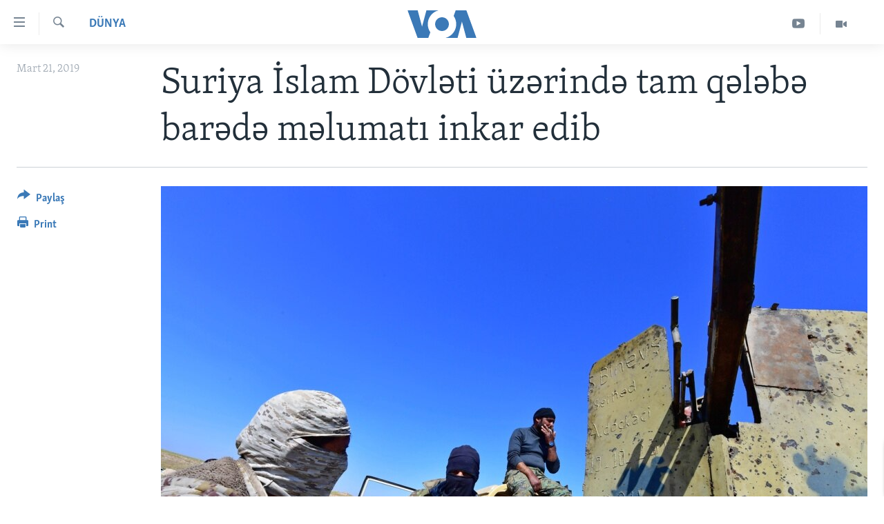

--- FILE ---
content_type: application/javascript
request_url: https://tags.amerikaninsesi.org/voa-pangea/prod/utag.74.js?utv=ut4.46.202210031755
body_size: 2531
content:
//tealium universal tag - utag.74 ut4.0.202409121623, Copyright 2024 Tealium.com Inc. All Rights Reserved.
try{(function(id,loader){var u={"id":id};utag.o[loader].sender[id]=u;if(utag.ut===undefined){utag.ut={};}
var match=/ut\d\.(\d*)\..*/.exec(utag.cfg.v);if(utag.ut.loader===undefined||!match||parseInt(match[1])<41){u.loader=function(o,a,b,c,l,m){utag.DB(o);a=document;if(o.type=="iframe"){m=a.getElementById(o.id);if(m&&m.tagName=="IFRAME"){b=m;}else{b=a.createElement("iframe");}o.attrs=o.attrs||{};utag.ut.merge(o.attrs,{"height":"1","width":"1","style":"display:none"},0);}else if(o.type=="img"){utag.DB("Attach img: "+o.src);b=new Image();}else{b=a.createElement("script");b.language="javascript";b.type="text/javascript";b.async=1;b.charset="utf-8";}if(o.id){b.id=o.id;}for(l in utag.loader.GV(o.attrs)){b.setAttribute(l,o.attrs[l]);}b.setAttribute("src",o.src);if(typeof o.cb=="function"){if(b.addEventListener){b.addEventListener("load",function(){o.cb();},false);}else{b.onreadystatechange=function(){if(this.readyState=="complete"||this.readyState=="loaded"){this.onreadystatechange=null;o.cb();}};}}if(o.type!="img"&&!m){l=o.loc||"head";c=a.getElementsByTagName(l)[0];if(c){utag.DB("Attach to "+l+": "+o.src);if(l=="script"){c.parentNode.insertBefore(b,c);}else{c.appendChild(b);}}}};}else{u.loader=utag.ut.loader;}
if(utag.ut.typeOf===undefined){u.typeOf=function(e){return({}).toString.call(e).match(/\s([a-zA-Z]+)/)[1].toLowerCase();};}else{u.typeOf=utag.ut.typeOf;}
u.ev={"view":1};u.initialized=false;u.scriptrequested=false;u.queue=[];u.event_lookup={"PageView":"PageView","ViewContent":"ViewContent","Search":"Search","AddToCart":"AddToCart","AddToWishlist":"AddToWishlist","InitiateCheckout":"InitiateCheckout","AddPaymentInfo":"AddPaymentInfo","Purchase":"Purchase","Signup":"Signup","CompleteRegistration":"CompleteRegistration","Download":"Download"};u.map_func=function(arr,obj,item){var i=arr.shift();obj[i]=obj[i]||{};if(arr.length>0){u.map_func(arr,obj[i],item);}else{obj[i]=item;}};u.clearEmptyKeys=function(object){for(var key in object){if(object[key]===""||object[key]===undefined){delete object[key];}}
return object;};u.map={"twitter_pixel_id":"twitter_pixel_id"};u.extend=[function(a,b,c,d,e,f,g){if(1){d=b['property_id'];if(typeof d=='undefined')return;c=[{'449':''},{'450':''},{'451':''},{'452':'o7m7q'},{'454':''},{'455':''},{'461':''},{'447':''},{'460':'o9g61'},{'462':''},{'463':''},{'465':''},{'446':''},{'466':''},{'457':''},{'471':'o9g65'},{'470':'o9g67'},{'467':''},{'473':''},{'474':''},{'475':''},{'448':''},{'478':''},{'479':'o9fui'},{'480':''},{'481':''},{'484':''},{'486':''},{'488':'o9fs9'},{'489':'o9g62'},{'490':'o9g60'},{'483':'o9g5v'},{'458':''},{'541':''},{'453':''},{'456':''},{'459':''},{'469':''},{'472':''},{'521':'o9g5u'},{'476':'nvh1c'},{'537':''},{'482':''},{'485':''},{'491':''},{'386':''}];var m=false;for(e=0;e<c.length;e++){for(f in utag.loader.GV(c[e])){if(d==f){b['twitter_pixel_id']=c[e][f];m=true};};if(m)break};if(!m)b['twitter_pixel_id']='';}}];u.loader_cb=function(a,b,c){utag.DB("send:74:CALLBACK");var event_params,i,q;event_params={};if(!u.initialized){u.initialized=true;twq("init",u.data.twitter_pixel_id);if(u.data.event_name===""){u.data.event_name="PageView";}}
if(u.data.event_name==="PageView"){if(u.data.event_value){event_params.value=u.data.event_value;}
if(u.data.order_currency){event_params.currency=u.data.order_currency;}
if(u.data.num_items){event_params.num_items=u.data.num_items;}}
if(u.data.event_name==="ViewContent"){if(u.data.content_type===""||u.data.product_id.length===0){utag.DB(u.id+": ViewContent event not fired: Required attribute not populated");return;}
if(u.data.event_value){event_params.value=u.data.event_value;}
if(u.data.order_currency){event_params.currency=u.data.order_currency;}
if(u.data.product_name.length>0){event_params.content_name=u.data.product_name.join(",");}
if(u.data.product_category.length>0){event_params.content_category=u.data.product_category.join(",");}
event_params.content_type=u.data.content_type;event_params.content_ids=u.data.product_id;}
if(u.data.event_name==="Search"){if(u.data.event_value){event_params.value=u.data.event_value;}
if(u.data.order_currency){event_params.currency=u.data.order_currency;}}
if(u.data.event_name==="AddToCart"){if(u.data.content_type===""||u.data.product_id.length===0){utag.DB(u.id+": AddToCart event not fired: Required attribute not populated");return;}
if(u.data.event_value){event_params.value=u.data.event_value;}
if(u.data.order_currency){event_params.currency=u.data.order_currency;}
if(u.data.product_name.length>0){event_params.content_name=u.data.product_name.join(",");}
event_params.content_type=u.data.content_type;event_params.content_ids=u.data.product_id;}
if(u.data.event_name==="AddToWishlist"){if(u.data.event_value){event_params.value=u.data.event_value;}
if(u.data.order_currency){event_params.currency=u.data.order_currency;}
if(u.data.product_name.length>0){event_params.content_name=u.data.product_name.join(",");}
if(u.data.product_category.length>0){event_params.content_category=u.data.product_category.join(",");}
if(u.data.product_id.length>0){event_params.content_ids=u.data.product_id;}}
if(u.data.event_name==="InitiateCheckout"){if(u.data.event_value){event_params.value=u.data.event_value;}
if(u.data.order_currency){event_params.currency=u.data.order_currency;}
if(u.data.product_name.length>0){event_params.content_name=u.data.product_name.join(",");}
if(u.data.product_category.length>0){event_params.content_category=u.data.product_category.join(",");}
if(u.data.product_id.length>0){event_params.content_ids=u.data.product_id;}
if(u.data.num_items){event_params.num_items=u.data.num_items;}else if(u.data.product_quantity.length>0){q=0;for(i=0;i<u.data.product_quantity.length;i++){q+=parseInt(u.data.product_quantity[i]);}
event_params.num_items=q+"";}}
if(u.data.event_name==="AddPaymentInfo"){if(u.data.event_value){event_params.value=u.data.event_value;}
if(u.data.order_currency){event_params.currency=u.data.order_currency;}
if(u.data.product_category.length>0){event_params.content_category=u.data.product_category.join(",");}
if(u.data.product_id.length>0){event_params.content_ids=u.data.product_id;}}
if(u.data.event_name==="Purchase"){if((u.data.event_value===""&&u.data.order_total==="")||u.data.order_currency===""||u.data.content_type===""||u.data.product_id.length===0){utag.DB(u.id+": Purchase event not fired: Required attribute not populated");return;}
event_params.value=u.data.event_value||u.data.order_total;event_params.currency=u.data.order_currency;if(u.data.product_name.length>0){event_params.content_name=u.data.product_name.join(",");}
event_params.content_type=u.data.content_type;event_params.content_ids=u.data.product_id;if(u.data.num_items){event_params.num_items=u.data.num_items;}else if(u.data.product_quantity.length>0){q=0;for(i=0;i<u.data.product_quantity.length;i++){q+=parseInt(u.data.product_quantity[i]);}
event_params.num_items=q+"";}
if(u.data.order_id){event_params.order_id=u.data.order_id;}}
if(u.data.event_name==="Signup"){if(u.data.event_value){event_params.value=u.data.event_value;}
if(u.data.order_currency){event_params.currency=u.data.order_currency;}
if(u.data.product_name.length>0){event_params.content_name=u.data.product_name.join(",");}
if(u.data.product_category.length>0){event_params.content_category=u.data.product_category.join(",");}
if(u.data.order_id){event_params.order_id=u.data.order_id;}}
if(u.data.event_name==="CompleteRegistration"){if(u.data.event_value){event_params.value=u.data.event_value;}
if(u.data.order_currency){event_params.currency=u.data.order_currency;}
if(u.data.product_name.length>0){event_params.content_name=u.data.product_name.join(",");}
if(u.data.event_status){event_params.status=u.data.event_status;}
if(u.data.order_id){event_params.order_id=u.data.order_id;}}
if(u.data.event_name==="Download"){if(u.data.event_value){event_params.value=u.data.event_value;}
if(u.data.order_currency){event_params.currency=u.data.order_currency;}
if(u.data.product_name.length>0){event_params.content_name=u.data.product_name.join(",");}
if(u.data.product_category.length>0){event_params.content_category=u.data.product_category.join(",");}
if(u.data.product_id.length>0){event_params.content_ids=u.data.product_id;}
if(u.data.num_items){event_params.num_items=u.data.num_items;}else if(u.data.product_quantity.length>0){var q=0;for(i=0;i<u.data.product_quantity.length;i++){q+=parseInt(u.data.product_quantity[i]);}
event_params.num_items=q+"";}
if(u.data.order_id){event_params.order_id=u.data.order_id;}}
if(u.data.event_name){twq("track",u.data.event_name,event_params);}
utag.DB("send:74:CALLBACK:COMPLETE");};u.callBack=function(){var data={};while(data=u.queue.shift()){u.data=data.data;u.loader_cb(data.a,data.b,data.c);}};u.send=function(a,b){if(u.ev[a]||u.ev.all!==undefined){utag.DB("send:74");utag.DB(b);var c,d,e,f,g,h,i;u.data={"twitter_pixel_id":"","event_name":"","event_value":"","content_type":"","num_items":"","event_status":"","product_id":[],"product_name":[],"product_category":[],"product_quantity":[]};for(c=0;c<u.extend.length;c++){try{d=u.extend[c](a,b);if(d==false)return}catch(e){}};utag.DB("send:74:EXTENSIONS");utag.DB(b);for(d in utag.loader.GV(u.map)){if(b[d]!==undefined&&b[d]!==""){e=u.map[d].split(",");for(f=0;f<e.length;f++){u.map_func(e[f].split("."),u.data,b[d]);}}else{h=d.split(":");if(h.length===2&&b[h[0]]===h[1]){i=""+u.event_lookup[u.map[d]];if(i!==""){u.data.event_name=i;}}}}
utag.DB("send:74:MAPPINGS");utag.DB(u.data);u.data.order_id=u.data.order_id||b._corder||"";u.data.order_total=u.data.order_total||b._ctotal||"";u.data.order_currency=u.data.order_currency||b._ccurrency||"";if(u.data.product_id.length===0&&b._cprod!==undefined){u.data.product_id=b._cprod.slice(0);}
if(u.data.product_name.length===0&&b._cprodname!==undefined){u.data.product_name=b._cprodname.slice(0);}
if(u.data.product_category.length===0&&b._ccat!==undefined){u.data.product_category=b._ccat.slice(0);}
if(u.data.product_quantity.length===0&&b._cquan!==undefined){u.data.product_quantity=b._cquan.slice(0);}
if(!u.data.twitter_pixel_id){utag.DB(u.id+": Tag not fired: Required attribute not populated");return;}
if(u.initialized){u.loader_cb(a,b,c);}else{u.queue.push({"data":u.data,"a":a,"b":b,"c":c});if(!u.scriptrequested){u.scriptrequested=true;!function(e,t,n,s,u,a){e.twq||(s=e.twq=function(){s.exe?s.exe.apply(s,arguments):s.queue.push(arguments);},s.version='1',s.queue=[],u=t.createElement(n),u.async=!0,u.src='//static.ads-twitter.com/uwt.js',a=t.getElementsByTagName(n)[0],a.parentNode.insertBefore(u,a))}(window,document,'script');u.callBack();}}
utag.DB("send:74:COMPLETE");}};utag.o[loader].loader.LOAD(id);}("74","bbg.voa-pangea"));}catch(error){utag.DB(error);}
